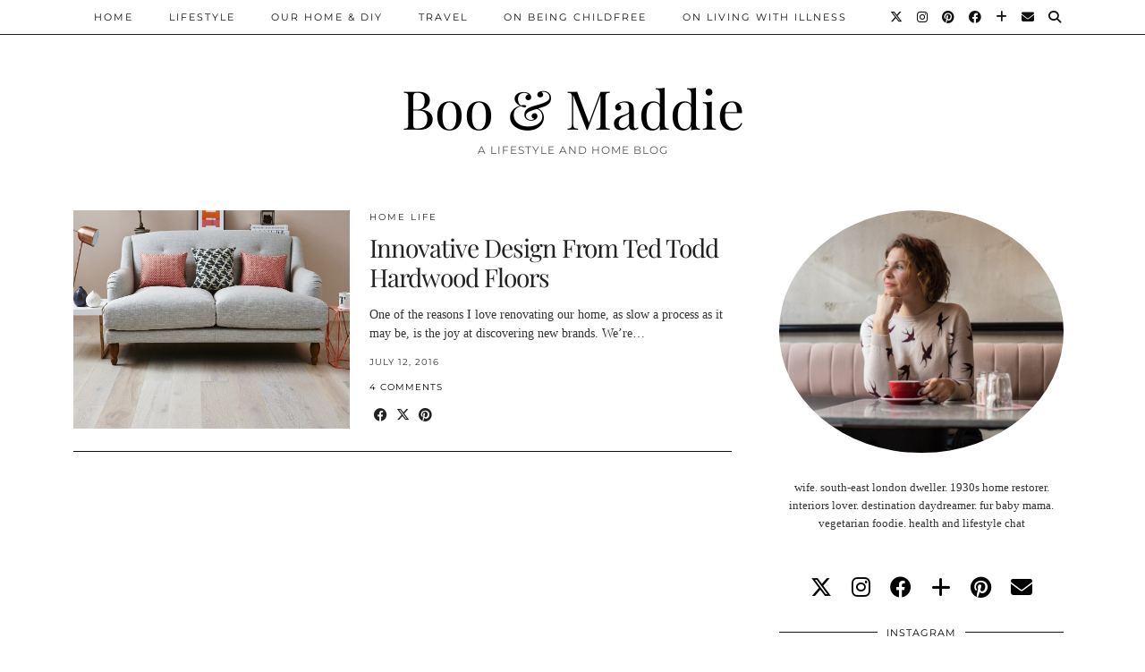

--- FILE ---
content_type: text/html; charset=UTF-8
request_url: https://www.booandmaddie.com/tag/hardwood/
body_size: 13364
content:
<!DOCTYPE html>
<html lang="en-US">
<head>
	<meta charset="UTF-8">
	<meta name="viewport" content="width=device-width, initial-scale=1, maximum-scale=5">	
      <script type="text/javascript">
        (function(window, document){
          window._blogfoster=window._blogfoster || {};
          window._blogfoster.insights=window._blogfoster.insights || {};
          window._blogfoster.insights.websiteId=10274;
          var t="https://insights.blogfoster.com/v1/" + window._blogfoster.insights.websiteId + ".js";
          var e=document, s=e.createElement("script"), a=e.getElementsByTagName("script")[0];
          s.type="text/javascript"; s.defer=true; s.async=true; s.src=t; a.parentNode.insertBefore(s,a);
        })(window, document);
      </script>
    <meta name='robots' content='index, follow, max-image-preview:large, max-snippet:-1, max-video-preview:-1' />

	<!-- This site is optimized with the Yoast SEO plugin v26.5 - https://yoast.com/wordpress/plugins/seo/ -->
	<title>hardwood Archives - Boo &amp; Maddie</title>
	<link rel="canonical" href="https://www.booandmaddie.com/tag/hardwood/" />
	<meta property="og:locale" content="en_US" />
	<meta property="og:type" content="article" />
	<meta property="og:title" content="hardwood Archives - Boo &amp; Maddie" />
	<meta property="og:url" content="https://www.booandmaddie.com/tag/hardwood/" />
	<meta property="og:site_name" content="Boo &amp; Maddie" />
	<meta name="twitter:card" content="summary_large_image" />
	<script type="application/ld+json" class="yoast-schema-graph">{"@context":"https://schema.org","@graph":[{"@type":"CollectionPage","@id":"https://www.booandmaddie.com/tag/hardwood/","url":"https://www.booandmaddie.com/tag/hardwood/","name":"hardwood Archives - Boo &amp; Maddie","isPartOf":{"@id":"https://www.booandmaddie.com/#website"},"primaryImageOfPage":{"@id":"https://www.booandmaddie.com/tag/hardwood/#primaryimage"},"image":{"@id":"https://www.booandmaddie.com/tag/hardwood/#primaryimage"},"thumbnailUrl":"https://www.booandmaddie.com/wp-content/uploads/2016/07/tedtodd.jpg","breadcrumb":{"@id":"https://www.booandmaddie.com/tag/hardwood/#breadcrumb"},"inLanguage":"en-US"},{"@type":"ImageObject","inLanguage":"en-US","@id":"https://www.booandmaddie.com/tag/hardwood/#primaryimage","url":"https://www.booandmaddie.com/wp-content/uploads/2016/07/tedtodd.jpg","contentUrl":"https://www.booandmaddie.com/wp-content/uploads/2016/07/tedtodd.jpg","width":1024,"height":1024},{"@type":"BreadcrumbList","@id":"https://www.booandmaddie.com/tag/hardwood/#breadcrumb","itemListElement":[{"@type":"ListItem","position":1,"name":"Home","item":"https://www.booandmaddie.com/"},{"@type":"ListItem","position":2,"name":"hardwood"}]},{"@type":"WebSite","@id":"https://www.booandmaddie.com/#website","url":"https://www.booandmaddie.com/","name":"Boo &amp; Maddie","description":"A Lifestyle And Home Blog","potentialAction":[{"@type":"SearchAction","target":{"@type":"EntryPoint","urlTemplate":"https://www.booandmaddie.com/?s={search_term_string}"},"query-input":{"@type":"PropertyValueSpecification","valueRequired":true,"valueName":"search_term_string"}}],"inLanguage":"en-US"}]}</script>
	<!-- / Yoast SEO plugin. -->


<link rel='dns-prefetch' href='//cdnjs.cloudflare.com' />
<link rel='dns-prefetch' href='//stats.wp.com' />
<link rel='dns-prefetch' href='//pipdigz.co.uk' />
<link rel='dns-prefetch' href='//fonts.bunny.net' />
<link rel='dns-prefetch' href='//cdn.openshareweb.com' />
<link rel='dns-prefetch' href='//cdn.shareaholic.net' />
<link rel='dns-prefetch' href='//www.shareaholic.net' />
<link rel='dns-prefetch' href='//analytics.shareaholic.com' />
<link rel='dns-prefetch' href='//recs.shareaholic.com' />
<link rel='dns-prefetch' href='//partner.shareaholic.com' />
<link rel="alternate" type="application/rss+xml" title="Boo &amp; Maddie &raquo; Feed" href="https://www.booandmaddie.com/feed/" />
<link rel="alternate" type="application/rss+xml" title="Boo &amp; Maddie &raquo; Comments Feed" href="https://www.booandmaddie.com/comments/feed/" />
<link rel="alternate" type="application/rss+xml" title="Boo &amp; Maddie &raquo; hardwood Tag Feed" href="https://www.booandmaddie.com/tag/hardwood/feed/" />
<!-- Shareaholic - https://www.shareaholic.com -->
<link rel='preload' href='//cdn.shareaholic.net/assets/pub/shareaholic.js' as='script'/>
<script data-no-minify='1' data-cfasync='false'>
_SHR_SETTINGS = {"endpoints":{"local_recs_url":"https:\/\/www.booandmaddie.com\/wp-admin\/admin-ajax.php?action=shareaholic_permalink_related","ajax_url":"https:\/\/www.booandmaddie.com\/wp-admin\/admin-ajax.php","share_counts_url":"https:\/\/www.booandmaddie.com\/wp-admin\/admin-ajax.php?action=shareaholic_share_counts_api"},"site_id":"dbea0e1fddd4d16a291bf4ec39d68196"};
</script>
<script data-no-minify='1' data-cfasync='false' src='//cdn.shareaholic.net/assets/pub/shareaholic.js' data-shr-siteid='dbea0e1fddd4d16a291bf4ec39d68196' async ></script>

<!-- Shareaholic Content Tags -->
<meta name='shareaholic:site_name' content='Boo &amp; Maddie' />
<meta name='shareaholic:language' content='en-US' />
<meta name='shareaholic:article_visibility' content='private' />
<meta name='shareaholic:site_id' content='dbea0e1fddd4d16a291bf4ec39d68196' />
<meta name='shareaholic:wp_version' content='9.7.13' />

<!-- Shareaholic Content Tags End -->
		<!-- This site uses the Google Analytics by ExactMetrics plugin v8.10.2 - Using Analytics tracking - https://www.exactmetrics.com/ -->
		<!-- Note: ExactMetrics is not currently configured on this site. The site owner needs to authenticate with Google Analytics in the ExactMetrics settings panel. -->
					<!-- No tracking code set -->
				<!-- / Google Analytics by ExactMetrics -->
		<style id='wp-img-auto-sizes-contain-inline-css'>
img:is([sizes=auto i],[sizes^="auto," i]){contain-intrinsic-size:3000px 1500px}
/*# sourceURL=wp-img-auto-sizes-contain-inline-css */
</style>
<link rel='stylesheet' id='sbi_styles-css' href='https://www.booandmaddie.com/wp-content/plugins/instagram-feed/css/sbi-styles.min.css?ver=6.10.0' media='all' />
<style id='wp-block-library-inline-css'>
:root{--wp-block-synced-color:#7a00df;--wp-block-synced-color--rgb:122,0,223;--wp-bound-block-color:var(--wp-block-synced-color);--wp-editor-canvas-background:#ddd;--wp-admin-theme-color:#007cba;--wp-admin-theme-color--rgb:0,124,186;--wp-admin-theme-color-darker-10:#006ba1;--wp-admin-theme-color-darker-10--rgb:0,107,160.5;--wp-admin-theme-color-darker-20:#005a87;--wp-admin-theme-color-darker-20--rgb:0,90,135;--wp-admin-border-width-focus:2px}@media (min-resolution:192dpi){:root{--wp-admin-border-width-focus:1.5px}}.wp-element-button{cursor:pointer}:root .has-very-light-gray-background-color{background-color:#eee}:root .has-very-dark-gray-background-color{background-color:#313131}:root .has-very-light-gray-color{color:#eee}:root .has-very-dark-gray-color{color:#313131}:root .has-vivid-green-cyan-to-vivid-cyan-blue-gradient-background{background:linear-gradient(135deg,#00d084,#0693e3)}:root .has-purple-crush-gradient-background{background:linear-gradient(135deg,#34e2e4,#4721fb 50%,#ab1dfe)}:root .has-hazy-dawn-gradient-background{background:linear-gradient(135deg,#faaca8,#dad0ec)}:root .has-subdued-olive-gradient-background{background:linear-gradient(135deg,#fafae1,#67a671)}:root .has-atomic-cream-gradient-background{background:linear-gradient(135deg,#fdd79a,#004a59)}:root .has-nightshade-gradient-background{background:linear-gradient(135deg,#330968,#31cdcf)}:root .has-midnight-gradient-background{background:linear-gradient(135deg,#020381,#2874fc)}:root{--wp--preset--font-size--normal:16px;--wp--preset--font-size--huge:42px}.has-regular-font-size{font-size:1em}.has-larger-font-size{font-size:2.625em}.has-normal-font-size{font-size:var(--wp--preset--font-size--normal)}.has-huge-font-size{font-size:var(--wp--preset--font-size--huge)}.has-text-align-center{text-align:center}.has-text-align-left{text-align:left}.has-text-align-right{text-align:right}.has-fit-text{white-space:nowrap!important}#end-resizable-editor-section{display:none}.aligncenter{clear:both}.items-justified-left{justify-content:flex-start}.items-justified-center{justify-content:center}.items-justified-right{justify-content:flex-end}.items-justified-space-between{justify-content:space-between}.screen-reader-text{border:0;clip-path:inset(50%);height:1px;margin:-1px;overflow:hidden;padding:0;position:absolute;width:1px;word-wrap:normal!important}.screen-reader-text:focus{background-color:#ddd;clip-path:none;color:#444;display:block;font-size:1em;height:auto;left:5px;line-height:normal;padding:15px 23px 14px;text-decoration:none;top:5px;width:auto;z-index:100000}html :where(.has-border-color){border-style:solid}html :where([style*=border-top-color]){border-top-style:solid}html :where([style*=border-right-color]){border-right-style:solid}html :where([style*=border-bottom-color]){border-bottom-style:solid}html :where([style*=border-left-color]){border-left-style:solid}html :where([style*=border-width]){border-style:solid}html :where([style*=border-top-width]){border-top-style:solid}html :where([style*=border-right-width]){border-right-style:solid}html :where([style*=border-bottom-width]){border-bottom-style:solid}html :where([style*=border-left-width]){border-left-style:solid}html :where(img[class*=wp-image-]){height:auto;max-width:100%}:where(figure){margin:0 0 1em}html :where(.is-position-sticky){--wp-admin--admin-bar--position-offset:var(--wp-admin--admin-bar--height,0px)}@media screen and (max-width:600px){html :where(.is-position-sticky){--wp-admin--admin-bar--position-offset:0px}}

/*# sourceURL=wp-block-library-inline-css */
</style><style id='global-styles-inline-css'>
:root{--wp--preset--aspect-ratio--square: 1;--wp--preset--aspect-ratio--4-3: 4/3;--wp--preset--aspect-ratio--3-4: 3/4;--wp--preset--aspect-ratio--3-2: 3/2;--wp--preset--aspect-ratio--2-3: 2/3;--wp--preset--aspect-ratio--16-9: 16/9;--wp--preset--aspect-ratio--9-16: 9/16;--wp--preset--color--black: #000000;--wp--preset--color--cyan-bluish-gray: #abb8c3;--wp--preset--color--white: #ffffff;--wp--preset--color--pale-pink: #f78da7;--wp--preset--color--vivid-red: #cf2e2e;--wp--preset--color--luminous-vivid-orange: #ff6900;--wp--preset--color--luminous-vivid-amber: #fcb900;--wp--preset--color--light-green-cyan: #7bdcb5;--wp--preset--color--vivid-green-cyan: #00d084;--wp--preset--color--pale-cyan-blue: #8ed1fc;--wp--preset--color--vivid-cyan-blue: #0693e3;--wp--preset--color--vivid-purple: #9b51e0;--wp--preset--gradient--vivid-cyan-blue-to-vivid-purple: linear-gradient(135deg,rgb(6,147,227) 0%,rgb(155,81,224) 100%);--wp--preset--gradient--light-green-cyan-to-vivid-green-cyan: linear-gradient(135deg,rgb(122,220,180) 0%,rgb(0,208,130) 100%);--wp--preset--gradient--luminous-vivid-amber-to-luminous-vivid-orange: linear-gradient(135deg,rgb(252,185,0) 0%,rgb(255,105,0) 100%);--wp--preset--gradient--luminous-vivid-orange-to-vivid-red: linear-gradient(135deg,rgb(255,105,0) 0%,rgb(207,46,46) 100%);--wp--preset--gradient--very-light-gray-to-cyan-bluish-gray: linear-gradient(135deg,rgb(238,238,238) 0%,rgb(169,184,195) 100%);--wp--preset--gradient--cool-to-warm-spectrum: linear-gradient(135deg,rgb(74,234,220) 0%,rgb(151,120,209) 20%,rgb(207,42,186) 40%,rgb(238,44,130) 60%,rgb(251,105,98) 80%,rgb(254,248,76) 100%);--wp--preset--gradient--blush-light-purple: linear-gradient(135deg,rgb(255,206,236) 0%,rgb(152,150,240) 100%);--wp--preset--gradient--blush-bordeaux: linear-gradient(135deg,rgb(254,205,165) 0%,rgb(254,45,45) 50%,rgb(107,0,62) 100%);--wp--preset--gradient--luminous-dusk: linear-gradient(135deg,rgb(255,203,112) 0%,rgb(199,81,192) 50%,rgb(65,88,208) 100%);--wp--preset--gradient--pale-ocean: linear-gradient(135deg,rgb(255,245,203) 0%,rgb(182,227,212) 50%,rgb(51,167,181) 100%);--wp--preset--gradient--electric-grass: linear-gradient(135deg,rgb(202,248,128) 0%,rgb(113,206,126) 100%);--wp--preset--gradient--midnight: linear-gradient(135deg,rgb(2,3,129) 0%,rgb(40,116,252) 100%);--wp--preset--font-size--small: 13px;--wp--preset--font-size--medium: 20px;--wp--preset--font-size--large: 36px;--wp--preset--font-size--x-large: 42px;--wp--preset--spacing--20: 0.44rem;--wp--preset--spacing--30: 0.67rem;--wp--preset--spacing--40: 1rem;--wp--preset--spacing--50: 1.5rem;--wp--preset--spacing--60: 2.25rem;--wp--preset--spacing--70: 3.38rem;--wp--preset--spacing--80: 5.06rem;--wp--preset--shadow--natural: 6px 6px 9px rgba(0, 0, 0, 0.2);--wp--preset--shadow--deep: 12px 12px 50px rgba(0, 0, 0, 0.4);--wp--preset--shadow--sharp: 6px 6px 0px rgba(0, 0, 0, 0.2);--wp--preset--shadow--outlined: 6px 6px 0px -3px rgb(255, 255, 255), 6px 6px rgb(0, 0, 0);--wp--preset--shadow--crisp: 6px 6px 0px rgb(0, 0, 0);}:where(.is-layout-flex){gap: 0.5em;}:where(.is-layout-grid){gap: 0.5em;}body .is-layout-flex{display: flex;}.is-layout-flex{flex-wrap: wrap;align-items: center;}.is-layout-flex > :is(*, div){margin: 0;}body .is-layout-grid{display: grid;}.is-layout-grid > :is(*, div){margin: 0;}:where(.wp-block-columns.is-layout-flex){gap: 2em;}:where(.wp-block-columns.is-layout-grid){gap: 2em;}:where(.wp-block-post-template.is-layout-flex){gap: 1.25em;}:where(.wp-block-post-template.is-layout-grid){gap: 1.25em;}.has-black-color{color: var(--wp--preset--color--black) !important;}.has-cyan-bluish-gray-color{color: var(--wp--preset--color--cyan-bluish-gray) !important;}.has-white-color{color: var(--wp--preset--color--white) !important;}.has-pale-pink-color{color: var(--wp--preset--color--pale-pink) !important;}.has-vivid-red-color{color: var(--wp--preset--color--vivid-red) !important;}.has-luminous-vivid-orange-color{color: var(--wp--preset--color--luminous-vivid-orange) !important;}.has-luminous-vivid-amber-color{color: var(--wp--preset--color--luminous-vivid-amber) !important;}.has-light-green-cyan-color{color: var(--wp--preset--color--light-green-cyan) !important;}.has-vivid-green-cyan-color{color: var(--wp--preset--color--vivid-green-cyan) !important;}.has-pale-cyan-blue-color{color: var(--wp--preset--color--pale-cyan-blue) !important;}.has-vivid-cyan-blue-color{color: var(--wp--preset--color--vivid-cyan-blue) !important;}.has-vivid-purple-color{color: var(--wp--preset--color--vivid-purple) !important;}.has-black-background-color{background-color: var(--wp--preset--color--black) !important;}.has-cyan-bluish-gray-background-color{background-color: var(--wp--preset--color--cyan-bluish-gray) !important;}.has-white-background-color{background-color: var(--wp--preset--color--white) !important;}.has-pale-pink-background-color{background-color: var(--wp--preset--color--pale-pink) !important;}.has-vivid-red-background-color{background-color: var(--wp--preset--color--vivid-red) !important;}.has-luminous-vivid-orange-background-color{background-color: var(--wp--preset--color--luminous-vivid-orange) !important;}.has-luminous-vivid-amber-background-color{background-color: var(--wp--preset--color--luminous-vivid-amber) !important;}.has-light-green-cyan-background-color{background-color: var(--wp--preset--color--light-green-cyan) !important;}.has-vivid-green-cyan-background-color{background-color: var(--wp--preset--color--vivid-green-cyan) !important;}.has-pale-cyan-blue-background-color{background-color: var(--wp--preset--color--pale-cyan-blue) !important;}.has-vivid-cyan-blue-background-color{background-color: var(--wp--preset--color--vivid-cyan-blue) !important;}.has-vivid-purple-background-color{background-color: var(--wp--preset--color--vivid-purple) !important;}.has-black-border-color{border-color: var(--wp--preset--color--black) !important;}.has-cyan-bluish-gray-border-color{border-color: var(--wp--preset--color--cyan-bluish-gray) !important;}.has-white-border-color{border-color: var(--wp--preset--color--white) !important;}.has-pale-pink-border-color{border-color: var(--wp--preset--color--pale-pink) !important;}.has-vivid-red-border-color{border-color: var(--wp--preset--color--vivid-red) !important;}.has-luminous-vivid-orange-border-color{border-color: var(--wp--preset--color--luminous-vivid-orange) !important;}.has-luminous-vivid-amber-border-color{border-color: var(--wp--preset--color--luminous-vivid-amber) !important;}.has-light-green-cyan-border-color{border-color: var(--wp--preset--color--light-green-cyan) !important;}.has-vivid-green-cyan-border-color{border-color: var(--wp--preset--color--vivid-green-cyan) !important;}.has-pale-cyan-blue-border-color{border-color: var(--wp--preset--color--pale-cyan-blue) !important;}.has-vivid-cyan-blue-border-color{border-color: var(--wp--preset--color--vivid-cyan-blue) !important;}.has-vivid-purple-border-color{border-color: var(--wp--preset--color--vivid-purple) !important;}.has-vivid-cyan-blue-to-vivid-purple-gradient-background{background: var(--wp--preset--gradient--vivid-cyan-blue-to-vivid-purple) !important;}.has-light-green-cyan-to-vivid-green-cyan-gradient-background{background: var(--wp--preset--gradient--light-green-cyan-to-vivid-green-cyan) !important;}.has-luminous-vivid-amber-to-luminous-vivid-orange-gradient-background{background: var(--wp--preset--gradient--luminous-vivid-amber-to-luminous-vivid-orange) !important;}.has-luminous-vivid-orange-to-vivid-red-gradient-background{background: var(--wp--preset--gradient--luminous-vivid-orange-to-vivid-red) !important;}.has-very-light-gray-to-cyan-bluish-gray-gradient-background{background: var(--wp--preset--gradient--very-light-gray-to-cyan-bluish-gray) !important;}.has-cool-to-warm-spectrum-gradient-background{background: var(--wp--preset--gradient--cool-to-warm-spectrum) !important;}.has-blush-light-purple-gradient-background{background: var(--wp--preset--gradient--blush-light-purple) !important;}.has-blush-bordeaux-gradient-background{background: var(--wp--preset--gradient--blush-bordeaux) !important;}.has-luminous-dusk-gradient-background{background: var(--wp--preset--gradient--luminous-dusk) !important;}.has-pale-ocean-gradient-background{background: var(--wp--preset--gradient--pale-ocean) !important;}.has-electric-grass-gradient-background{background: var(--wp--preset--gradient--electric-grass) !important;}.has-midnight-gradient-background{background: var(--wp--preset--gradient--midnight) !important;}.has-small-font-size{font-size: var(--wp--preset--font-size--small) !important;}.has-medium-font-size{font-size: var(--wp--preset--font-size--medium) !important;}.has-large-font-size{font-size: var(--wp--preset--font-size--large) !important;}.has-x-large-font-size{font-size: var(--wp--preset--font-size--x-large) !important;}
/*# sourceURL=global-styles-inline-css */
</style>

<style id='classic-theme-styles-inline-css'>
/*! This file is auto-generated */
.wp-block-button__link{color:#fff;background-color:#32373c;border-radius:9999px;box-shadow:none;text-decoration:none;padding:calc(.667em + 2px) calc(1.333em + 2px);font-size:1.125em}.wp-block-file__button{background:#32373c;color:#fff;text-decoration:none}
/*# sourceURL=/wp-includes/css/classic-themes.min.css */
</style>
<link rel='stylesheet' id='contact-form-7-css' href='https://www.booandmaddie.com/wp-content/plugins/contact-form-7/includes/css/styles.css?ver=6.1.4' media='all' />
<link rel='stylesheet' id='p3-core-responsive-css' href='https://pipdigz.co.uk/p3/css/core_resp.css' media='all' />
<link rel='stylesheet' id='pipdig-style-css' href='https://www.booandmaddie.com/wp-content/themes/pipdig-hollyandweave/style.css?ver=1745090560' media='all' />
<link rel='stylesheet' id='pipdig-responsive-css' href='https://www.booandmaddie.com/wp-content/themes/pipdig-hollyandweave/css/responsive.css?ver=1745090560' media='all' />
<link rel='stylesheet' id='pipdig-fonts-css' href='https://fonts.bunny.net/css?family=Montserrat|Playfair+Display:400,400i,700,700i|Arial,Helvetica,sans-serif:400,400i,700,700i' media='all' />
<link rel='stylesheet' id='tipsy-social-icons-css' href='https://www.booandmaddie.com/wp-content/plugins/tipsy-social-icons/css/widget.css?ver=6.9' media='all' />
<script src="https://www.booandmaddie.com/wp-includes/js/jquery/jquery.min.js?ver=3.7.1" id="jquery-core-js"></script>
<script src="https://www.booandmaddie.com/wp-includes/js/jquery/jquery-migrate.min.js?ver=3.4.1" id="jquery-migrate-js"></script>
<script src="https://www.booandmaddie.com/wp-content/plugins/tipsy-social-icons/js/widget.min.js?ver=6.9" id="tipsy-social-icons-js"></script>
<link rel="https://api.w.org/" href="https://www.booandmaddie.com/wp-json/" /><link rel="alternate" title="JSON" type="application/json" href="https://www.booandmaddie.com/wp-json/wp/v2/tags/1198" /><link rel="EditURI" type="application/rsd+xml" title="RSD" href="https://www.booandmaddie.com/xmlrpc.php?rsd" />
<meta name="generator" content="WordPress 6.9" />
		<script type="text/javascript" async defer data-pin-color="red"  data-pin-hover="true"
			src="https://www.booandmaddie.com/wp-content/plugins/pinterest-pin-it-button-on-image-hover-and-post/js/pinit.js"></script>
			<style>img#wpstats{display:none}</style>
				<script type="text/javascript">
			var ajaxurl = 'https://www.booandmaddie.com/wp-admin/admin-ajax.php';
		</script>
    			<!--noptimize-->
		<style>
		.p3_instagram_post{width:12.5%}
				@media only screen and (max-width: 719px) {
			.p3_instagram_post {
				width: 25%;
			}
		}
				</style>
		<!--/noptimize-->
		<!--noptimize--> <!-- Cust --> <style>.entry-title a:hover{color:#000000}a {color:#dd8b8b}a:hover{color:#dd8b8b}.socialz a, .site-sidebar .socialz a {color:#000000}.socialz a:hover, #p3_social_sidebar a:hover, .site-sidebar .socialz a:hover {color:#317573}.site-footer,.p3_instagram_footer_title_bar{background:#999999}body {font-family: "Arial,Helvetica,sans-serif"}</style> <!-- /Cust --> <!--/noptimize-->	</head>

<body data-rsssl=1 class="archive tag tag-hardwood tag-1198 wp-theme-pipdig-hollyandweave pipdig_sidebar_active">

		
	<header class="site-header nopin">
		<div class="clearfix container">
			<div class="site-branding">
						<div class="site-title">
					<a href="https://www.booandmaddie.com/" title="Boo &amp; Maddie" rel="home">
						Boo &amp; Maddie					</a>
				</div>
							<div class="site-description">A Lifestyle And Home Blog</div>			</div>
		</div>
	</header><!-- .site-header -->

	<div class="site-top">
						<div class="clearfix container">
			<nav id="main_menu_above_header" class="site-menu">
				<div class="clearfix menu-bar"><ul id="menu-menu-1" class="menu"><li id="menu-item-9" class="menu-item menu-item-type-custom menu-item-object-custom menu-item-9"><a href="https://booandmaddie.com/">Home</a></li>
<li id="menu-item-1851" class="menu-item menu-item-type-taxonomy menu-item-object-category menu-item-1851"><a href="https://www.booandmaddie.com/category/lifestyle/">Lifestyle</a></li>
<li id="menu-item-17" class="menu-item menu-item-type-taxonomy menu-item-object-category menu-item-has-children menu-item-17"><a href="https://www.booandmaddie.com/category/home-life/">Our Home &#038; DIY</a>
<ul class="sub-menu">
	<li id="menu-item-16" class="menu-item menu-item-type-taxonomy menu-item-object-category menu-item-16"><a href="https://www.booandmaddie.com/category/home-life/home-renovation/">Our Home Renovation</a></li>
	<li id="menu-item-19" class="menu-item menu-item-type-taxonomy menu-item-object-category menu-item-19"><a href="https://www.booandmaddie.com/category/home-life/our-garden/">Our Garden</a></li>
	<li id="menu-item-20" class="menu-item menu-item-type-taxonomy menu-item-object-category menu-item-20"><a href="https://www.booandmaddie.com/category/home-life/interiors/">Interiors</a></li>
</ul>
</li>
<li id="menu-item-36" class="menu-item menu-item-type-taxonomy menu-item-object-category menu-item-36"><a href="https://www.booandmaddie.com/category/travel/">Travel</a></li>
<li id="menu-item-11084" class="menu-item menu-item-type-taxonomy menu-item-object-category menu-item-has-children menu-item-11084"><a href="https://www.booandmaddie.com/category/on-being-childfree/">On Being Childfree</a>
<ul class="sub-menu">
	<li id="menu-item-12888" class="menu-item menu-item-type-taxonomy menu-item-object-category menu-item-12888"><a href="https://www.booandmaddie.com/category/on-being-childfree/the-resource-list/">The Resource List</a></li>
</ul>
</li>
<li id="menu-item-15353" class="menu-item menu-item-type-taxonomy menu-item-object-category menu-item-15353"><a href="https://www.booandmaddie.com/category/on-living-with-illness/">On Living With Illness</a></li>
<li class="socialz top-socialz"><a href="https://twitter.com/linsdrabwell" target="_blank" rel="nofollow noopener" aria-label="Twitter" title="Twitter"><i class="pipdigicons pipdigicons_fab pipdigicons-x-twitter"></i></a><a href="https://instagram.com/linsdrabwell" target="_blank" rel="nofollow noopener" aria-label="Instagram" title="Instagram"><i class="pipdigicons pipdigicons_fab pipdigicons-instagram"></i></a><a href="https://pinterest.com/linsdrabwell" target="_blank" rel="nofollow noopener" aria-label="Pinterest" title="Pinterest"><i class="pipdigicons pipdigicons_fab pipdigicons-pinterest"></i></a><a href="https://facebook.com/booandmaddie" target="_blank" rel="nofollow noopener" aria-label="Facebook" title="Facebook"><i class="pipdigicons pipdigicons_fab pipdigicons-facebook"></i></a><a href="https://www.bloglovin.com/blogs/boo-maddie-12231737" target="_blank" rel="nofollow noopener" aria-label="Bloglovin" title="Bloglovin"><i class="pipdigicons pipdigicons-plus"></i></a><a href="mailto:booandmaddie22@gmail.com" target="_blank" rel="nofollow noopener" aria-label="Email" title="Email"><i class="pipdigicons pipdigicons-envelope"></i></a><a id="p3_search_btn" class="toggle-search" aria-label="Search" title="Search"><i class="pipdigicons pipdigicons-search"></i></a></li><li class="pipdig_navbar_search"><form role="search" method="get" class="search-form" action="https://www.booandmaddie.com/">
	<div class="form-group">
		<input type="search" class="form-control" placeholder="Type some keywords..." value="" name="s" autocomplete="off" minlength="2" required>
	</div>
</form></li></ul></div>			</nav><!-- .site-menu -->
		</div>
					</div><!-- .site-top -->
	
		
	
	<div class="site-main">
	
		
				
				
				
		<div class="clearfix container">
		
					
						
			
	<div class="row">
	
			
		<div id="content" class="col-sm-8 content-area">
		
				
		
				
							
									
<article id="post-4480" class="clearfix floated_summary_post post-4480 post type-post status-publish format-standard has-post-thumbnail hentry category-interiors tag-flooring tag-floors tag-hardwood tag-interiors tag-renovating tag-renovation tag-restoration tag-ted-todd tag-urbanist">
	<div class=""> <!-- was .entry-summary -->
	
		<div class="floated_summary_left">
			<a href="https://www.booandmaddie.com/innovative-design-from-ted-todd-hardwood-floors/" title="Innovative Design From Ted Todd Hardwood Floors" >
															<div class="p3_cover_me nopin" style="background-image:url(https://www.booandmaddie.com/wp-content/uploads/2016/07/tedtodd.jpg);">
									<img class="p3_invisible" src="[data-uri]" alt="Innovative Design From Ted Todd Hardwood Floors" data-pin-nopin="true" data-data-pin-media="https://www.booandmaddie.com/wp-content/uploads/2016/07/tedtodd.jpg" data-pin-description="Innovative Design From Ted Todd Hardwood Floors" data-p3-pin-link="https://www.booandmaddie.com/innovative-design-from-ted-todd-hardwood-floors/" />
				</div>
						</a>
		</div>
		
		<div class="floated_summary_right">
			
			<div class="entry-meta pipdig_meta">
				<a href="https://www.booandmaddie.com/category/home-life/">Home Life</a>			</div>
			
			<h2 class="entry-title p_post_titles_font"><a href="https://www.booandmaddie.com/innovative-design-from-ted-todd-hardwood-floors/" rel="bookmark">Innovative Design From Ted Todd Hardwood Floors</a></h2>
			
			<div style='display:none;' class='shareaholic-canvas' data-app='share_buttons' data-title='Innovative Design From Ted Todd Hardwood Floors' data-link='https://www.booandmaddie.com/innovative-design-from-ted-todd-hardwood-floors/' data-app-id-name='category_above_content'></div><p>One of the reasons I love renovating our home, as slow a process as it may be, is the joy at discovering new brands. We&#8217;re&hellip;</p>
<div style='display:none;' class='shareaholic-canvas' data-app='share_buttons' data-title='Innovative Design From Ted Todd Hardwood Floors' data-link='https://www.booandmaddie.com/innovative-design-from-ted-todd-hardwood-floors/' data-app-id-name='category_below_content'></div><div style='display:none;' class='shareaholic-canvas' data-app='recommendations' data-title='Innovative Design From Ted Todd Hardwood Floors' data-link='https://www.booandmaddie.com/innovative-design-from-ted-todd-hardwood-floors/' data-app-id-name='category_below_content'></div>			
						
																		<div class="floated_summary_post_date pipdig_meta">July 12, 2016</div>
													<div class="listing-comments pipdig_meta"><a href="https://www.booandmaddie.com/innovative-design-from-ted-todd-hardwood-floors/#comments" data-disqus-url="https://www.booandmaddie.com/innovative-design-from-ted-todd-hardwood-floors/">4 Comments</a></div>
								<div>
					<a class="more-link" href="https://www.booandmaddie.com/innovative-design-from-ted-todd-hardwood-floors/">View Post</a>
				</div>
				<div class="addthis_toolbox"><span class="p3_share_title">  </span><a href="https://www.facebook.com/sharer.php?u=https://www.booandmaddie.com/innovative-design-from-ted-todd-hardwood-floors/" target="_blank" rel="nofollow noopener" aria-label="Share on Facebook" title="Share on Facebook"><i class="pipdigicons pipdigicons_fab pipdigicons-facebook" aria-hidden="true"></i></a><a href="https://twitter.com/share?url=https://www.booandmaddie.com/innovative-design-from-ted-todd-hardwood-floors/&#038;text=Innovative+Design+From+Ted+Todd+Hardwood+Floors&#038;via=linsdrabwell" target="_blank" rel="nofollow noopener" aria-label="Share on Twitter/X" title="Share on Twitter/X"><i class="pipdigicons pipdigicons_fab pipdigicons-x-twitter" aria-hidden="true"></i></a><a href="https://pinterest.com/pin/create/link/?url=https://www.booandmaddie.com/innovative-design-from-ted-todd-hardwood-floors/&#038;media=https://www.booandmaddie.com/wp-content/uploads/2016/07/tedtodd.jpg&#038;description=Innovative+Design+From+Ted+Todd+Hardwood+Floors" target="_blank" rel="nofollow noopener" aria-label="Share on Pinterest" title="Share on Pinterest"><i class="pipdigicons pipdigicons_fab pipdigicons-pinterest" aria-hidden="true"></i></a></div>									
		</div>
		
		<div class="clearfix"></div>
		
	</div><!-- .entry-summary -->
	
			<!--noptimize-->
		<script type="application/ld+json">
		{
			"@context": "https://schema.org", 
			"@type": "BlogPosting",
			"headline": "Innovative Design From Ted Todd Hardwood Floors",
			"image": {
				"@type": "imageObject",
				"url": "https://www.booandmaddie.com/wp-content/uploads/2016/07/tedtodd-300x300.jpg",
				"height": "300",
				"width": "300"
			},
			"publisher": {
				"@type": "Organization",
				"name": "Boo &amp; Maddie",
				"logo": {
					"@type": "imageObject",
					"url": "https://pipdigz.co.uk/p3/img/placeholder-publisher.png"
				}
			},
			"mainEntityOfPage": "https://www.booandmaddie.com/innovative-design-from-ted-todd-hardwood-floors/",
			"url": "https://www.booandmaddie.com/innovative-design-from-ted-todd-hardwood-floors/",
			"datePublished": "2016-07-12",
			"dateModified": "2019-11-17",
			"description": "One of the reasons I love renovating our home, as slow a process as it may be, is the joy at discovering new brands. We&#8217;re&hellip;",
			"articleBody": "One of the reasons I love renovating our home, as slow a process as it may be, is the joy at discovering new brands. We&#8217;re&hellip;",
			"author": {
				"@type": "Person",
				"name": "Lins"
			}
		}
		</script>
		<!--/noptimize-->
		
</article><!-- #post-4480 -->

							
			
			
			<div class="clearfix"></div>
			<div class="next-prev-hider"></div>
			
		
		</div><!-- .content-area -->

		
	<div class="col-sm-4 site-sidebar nopin" role="complementary">
		<aside id="pipdig_widget_profile-2" class="widget pipdig_widget_profile"><img src="https://www.booandmaddie.com/wp-content/uploads/2020/02/blogheader-800x682.jpg" alt="" style="-webkit-border-radius:50%;-moz-border-radius:50%;border-radius:50%;" loading="lazy" data-pin-nopin="true" class="nopin" /><p>wife. south-east london dweller. 1930s home restorer. interiors lover. destination daydreamer. fur baby mama. vegetarian foodie. health and lifestyle chat</p>
</aside><aside id="pipdig_widget_social_icons-2" class="widget pipdig_widget_social_icons"><div class="socialz"><a href="https://twitter.com/linsdrabwell" target="_blank" rel="nofollow noopener" aria-label="twitter" title="twitter"><i class="pipdigicons pipdigicons_fab pipdigicons-x-twitter" aria-hidden="true"></i></a><a href="https://instagram.com/linsdrabwell" target="_blank" rel="nofollow noopener" aria-label="instagram" title="instagram"><i class="pipdigicons pipdigicons_fab pipdigicons-instagram" aria-hidden="true"></i></a><a href="https://facebook.com/booandmaddie" target="_blank" rel="nofollow noopener" aria-label="facebook" title="facebook"><i class="pipdigicons pipdigicons_fab pipdigicons-facebook" aria-hidden="true"></i></a><a href="https://www.bloglovin.com/blogs/boo-maddie-12231737" target="_blank" rel="nofollow noopener" aria-label="bloglovin" title="bloglovin"><i class="pipdigicons pipdigicons-plus" aria-hidden="true"></i></a><a href="https://pinterest.com/linsdrabwell" target="_blank" rel="nofollow noopener" aria-label="pinterest" title="pinterest"><i class="pipdigicons pipdigicons_fab pipdigicons-pinterest" aria-hidden="true"></i></a><a href="mailto:booandmaddie22@gmail.com" aria-label="Email" title="Email"><i class="pipdigicons pipdigicons-envelope" aria-hidden="true"></i></a></div></aside><aside id="pipdig_widget_instagram-3" class="widget pipdig_widget_instagram"><h3 class="widget-title"><span>Instagram</span></h3>			<div id="p3_instagram_widget_651212400" class="p3_instagram_widget">
			<!--noptimize-->
			<style>
				#p3_instagram_widget_651212400 .p3_instagram_post {
					width: 50%;
					border: 2px solid #fff				}
			</style>
			<!--/noptimize-->
							<a href="https://www.instagram.com/p/DTXMWi6CHN-/" class="p3_instagram_post  pipdig_lazy" data-src="https://scontent-mrs2-3.cdninstagram.com/v/t51.82787-15/612452704_18544554631015968_2845608280346238033_n.jpg?stp=dst-jpg_e35_tt6&_nc_cat=102&ccb=7-5&_nc_sid=18de74&efg=eyJlZmdfdGFnIjoiQ0FST1VTRUxfSVRFTS5iZXN0X2ltYWdlX3VybGdlbi5DMyJ9&_nc_ohc=8sy5RnxVn4YQ7kNvwG0lDpA&_nc_oc=AdmVS-7moXCS-2L4jFrdUOQOlKMGizzZGtb9o05TvDGIdvGjLBlgME_eA8OuQhZXt64&_nc_zt=23&_nc_ht=scontent-mrs2-3.cdninstagram.com&edm=AM6HXa8EAAAA&_nc_gid=0PWLZGfl8_QbqcB88gmJ8Q&oh=00_AfrpAQEv8r7ZpmBuG75VUejPfoLD-yfdWMs1cvnxdVTqEg&oe=696EB370" rel="nofollow noopener" target="_blank" aria-label="Instagram">
					<img src="[data-uri]" class="p3_instagram_square" alt=""/>
					<div class="p3_instagram_post_overlay">
													<span class="p3_instagram_likes"><i class="pipdigicons pipdigicons-comment"></i> 51 &nbsp;
							<i class="pipdigicons pipdigicons-heart"></i> 377</span>
											</div>
				</a>
							<a href="https://www.instagram.com/p/DTFHoofiGpm/" class="p3_instagram_post  pipdig_lazy" data-src="https://scontent-mrs2-3.cdninstagram.com/v/t51.82787-15/610581112_18543371176015968_4884304709267371926_n.jpg?stp=dst-jpg_e35_tt6&_nc_cat=104&ccb=7-5&_nc_sid=18de74&efg=eyJlZmdfdGFnIjoiQ0FST1VTRUxfSVRFTS5iZXN0X2ltYWdlX3VybGdlbi5DMyJ9&_nc_ohc=MoBnXnR2QtMQ7kNvwGx6ciB&_nc_oc=AdlP4vu-hwiwmiBBM-f9VDi9LHhqHSj7h_rPAS_dF0qMPD5o55WV3L80o0_qo-IF7qQ&_nc_zt=23&_nc_ht=scontent-mrs2-3.cdninstagram.com&edm=AM6HXa8EAAAA&_nc_gid=0PWLZGfl8_QbqcB88gmJ8Q&oh=00_AforKqWo0W2bWBUtRUzXiiq2eDnlDSqOom0XhZknZUNcDw&oe=696ECE9E" rel="nofollow noopener" target="_blank" aria-label="Instagram">
					<img src="[data-uri]" class="p3_instagram_square" alt=""/>
					<div class="p3_instagram_post_overlay">
													<span class="p3_instagram_likes"><i class="pipdigicons pipdigicons-comment"></i> 62 &nbsp;
							<i class="pipdigicons pipdigicons-heart"></i> 520</span>
											</div>
				</a>
							<a href="https://www.instagram.com/p/DSDVr0AgA0p/" class="p3_instagram_post  pipdig_lazy" data-src="https://scontent-mrs2-2.cdninstagram.com/v/t51.82787-15/598022778_18538788484015968_2816901963484611256_n.jpg?stp=dst-jpg_e35_tt6&_nc_cat=101&ccb=7-5&_nc_sid=18de74&efg=eyJlZmdfdGFnIjoiQ0FST1VTRUxfSVRFTS5iZXN0X2ltYWdlX3VybGdlbi5DMyJ9&_nc_ohc=GnyCezP7JxIQ7kNvwHJ0IOg&_nc_oc=AdnkOikMpdGN72VaJZfLCpKdhfWwAjArrs-6gnQ6UZJIkRGCVsGd4vh3eEsNk74fiis&_nc_zt=23&_nc_ht=scontent-mrs2-2.cdninstagram.com&edm=AM6HXa8EAAAA&_nc_gid=0PWLZGfl8_QbqcB88gmJ8Q&oh=00_AfqJcN0tBwJ0nPsANhsp5RXUHlYJ4MjWwbMnq3ojvmgHzA&oe=696EE223" rel="nofollow noopener" target="_blank" aria-label="Instagram">
					<img src="[data-uri]" class="p3_instagram_square" alt=""/>
					<div class="p3_instagram_post_overlay">
													<span class="p3_instagram_likes"><i class="pipdigicons pipdigicons-comment"></i> 16 &nbsp;
							<i class="pipdigicons pipdigicons-heart"></i> 102</span>
											</div>
				</a>
							<a href="https://www.instagram.com/p/DLxjd_mM-YY/" class="p3_instagram_post  pipdig_lazy" data-src="https://scontent-mrs2-3.cdninstagram.com/v/t51.82787-15/515888596_18507060598015968_40501157254420153_n.jpg?stp=dst-jpg_e35_tt6&_nc_cat=111&ccb=7-5&_nc_sid=18de74&efg=eyJlZmdfdGFnIjoiQ0FST1VTRUxfSVRFTS5iZXN0X2ltYWdlX3VybGdlbi5DMyJ9&_nc_ohc=GJmBlVwIRfUQ7kNvwEQg9LN&_nc_oc=AdmIM6qh0vePeyZikZKKJiWPWoffp22KBuOgegA820dIr-HE1M5FZ80MzxryelF0FEk&_nc_zt=23&_nc_ht=scontent-mrs2-3.cdninstagram.com&edm=AM6HXa8EAAAA&_nc_gid=0PWLZGfl8_QbqcB88gmJ8Q&oh=00_AfoZnQNpx1JKoFMkwMDbYKHalM2JI-0wRe34ihSAe-5kGg&oe=696EDD80" rel="nofollow noopener" target="_blank" aria-label="Instagram">
					<img src="[data-uri]" class="p3_instagram_square" alt=""/>
					<div class="p3_instagram_post_overlay">
													<span class="p3_instagram_likes"><i class="pipdigicons pipdigicons-comment"></i> 51 &nbsp;
							<i class="pipdigicons pipdigicons-heart"></i> 469</span>
											</div>
				</a>
						</div>
			<div class="clearfix"></div>
			</aside><aside id="media_image-2" class="widget widget_media_image"><a href="https://www.amara.com/interior-blog-awards/categories/best-written-blog/boo-maddie"><img width="300" height="297" src="https://www.booandmaddie.com/wp-content/uploads/2020/10/iba-shorlist-300x297-1.png" class="image wp-image-16015  attachment-full size-full" alt="" style="max-width: 100%; height: auto;" decoding="async" loading="lazy" srcset="https://www.booandmaddie.com/wp-content/uploads/2020/10/iba-shorlist-300x297-1.png 300w, https://www.booandmaddie.com/wp-content/uploads/2020/10/iba-shorlist-300x297-1-150x150.png 150w" sizes="auto, (max-width: 300px) 100vw, 300px" /></a></aside><aside id="pipdig_widget_pinterest-2" class="widget pipdig_widget_pinterest"><h3 class="widget-title"><span>Pinterest</span></h3>				<div id="p3_pinterest_widget_643878578" class="p3_pinterest_widget">
				<style>
					#p3_pinterest_widget_643878578 .p3_pinterest_post {
						width: 50%;
						border: 2px solid #fff					}
				</style>
									<a href="https://pinterest.com/linsdrabwell" class="p3_pinterest_post  pipdig_lazy" data-src="https://i.pinimg.com/736x/45/90/f0/4590f07344e5d11dd7a9dda15777ea03.jpg" rel="nofollow noopener" target="_blank" aria-label="Pinterest">
						<img src="[data-uri]" class="p3_invisible skip-lazy" alt=""/>
					</a>
									<a href="https://pinterest.com/linsdrabwell" class="p3_pinterest_post  pipdig_lazy" data-src="https://i.pinimg.com/736x/ed/5e/d4/ed5ed425bc403d2c9fef4622e10303a2.jpg" rel="nofollow noopener" target="_blank" aria-label="Pinterest">
						<img src="[data-uri]" class="p3_invisible skip-lazy" alt=""/>
					</a>
									<a href="https://pinterest.com/linsdrabwell" class="p3_pinterest_post  pipdig_lazy" data-src="https://i.pinimg.com/736x/f5/25/5c/f5255c2879bfd14c96a27f7151f45425.jpg" rel="nofollow noopener" target="_blank" aria-label="Pinterest">
						<img src="[data-uri]" class="p3_invisible skip-lazy" alt=""/>
					</a>
									<a href="https://pinterest.com/linsdrabwell" class="p3_pinterest_post  pipdig_lazy" data-src="https://i.pinimg.com/736x/63/bc/b6/63bcb6da295bc39dad87288d7d577f61.jpg" rel="nofollow noopener" target="_blank" aria-label="Pinterest">
						<img src="[data-uri]" class="p3_invisible skip-lazy" alt=""/>
					</a>
								<div class="clearfix"></div>
				</div>
									<div class="clearfix"></div>
					<p style="margin: 10px 0"><a href="https://pinterest.com/linsdrabwell" target="_blank" rel="nofollow noopener" style="color: #000;"><i class="pipdigicons pipdigicons_fab pipdigicons-pinterest" style="font-size: 15px;"></i> Follow on Pinterest</a></p>
				</aside><aside id="text-2" class="widget widget_text">			<div class="textwidget"><p><a href="https://ace.media/booandmaddie"><img loading="lazy" decoding="async" src="https://ace.media/api/1/embed/ZL02JWj9mpq7A83XWYM1bNxGYyewogEa/badge/influencer/png" width="100" height="100" /></a></p>
</div>
		</aside><aside id="pipdig_widget_popular_posts-2" class="widget pipdig_widget_popular_posts">
	<ul id="p3_pop_widget_286102892" class="p3_popular_posts_widget nopin">
	
		
		
			
					<li>
				<a href="https://www.booandmaddie.com/creative-ways-to-use-custom-patches-in-your-home-decor/" aria-label="Creative Ways To Use Custom Patches In Your Home Decor">
											<div class="p3_cover_me pipdig_lazy" data-src="https://www.booandmaddie.com/wp-content/uploads/2025/08/custompatcheshomedecor-800x571.jpg">
							<img src="[data-uri]" alt="Creative Ways To Use Custom Patches In Your Home Decor" class="p3_invisible skip-lazy" />
						</div>
										<h4 class="p_post_titles_font">Creative Ways To Use Custom Patches In Your Home Decor</h4>
				</a>
			</li>
		
			
					<li>
				<a href="https://www.booandmaddie.com/creative-storage-solutions-during-home-renovations/" aria-label="Creative Storage Solutions During Home Renovations">
											<div class="p3_cover_me pipdig_lazy" data-src="https://www.booandmaddie.com/wp-content/uploads/2025/10/Storagesolutions-800x533.jpg">
							<img src="[data-uri]" alt="Creative Storage Solutions During Home Renovations" class="p3_invisible skip-lazy" />
						</div>
										<h4 class="p_post_titles_font">Creative Storage Solutions During Home Renovations</h4>
				</a>
			</li>
		
			
					<li>
				<a href="https://www.booandmaddie.com/planning-a-budget-for-home-renovations/" aria-label="Planning a Budget for Home Renovations">
											<div class="p3_cover_me pipdig_lazy" data-src="https://www.booandmaddie.com/wp-content/uploads/2020/08/livingroomalcoves-800x993.jpg">
							<img src="[data-uri]" alt="Planning a Budget for Home Renovations" class="p3_invisible skip-lazy" />
						</div>
										<h4 class="p_post_titles_font">Planning a Budget for Home Renovations</h4>
				</a>
			</li>
		
			</ul>
	
	</aside><aside id="archives-3" class="widget widget_archive"><h3 class="widget-title"><span>Archives</span></h3>		<label class="screen-reader-text" for="archives-dropdown-3">Archives</label>
		<select id="archives-dropdown-3" name="archive-dropdown">
			
			<option value="">Select Month</option>
				<option value='https://www.booandmaddie.com/2026/01/'> January 2026 </option>
	<option value='https://www.booandmaddie.com/2025/12/'> December 2025 </option>
	<option value='https://www.booandmaddie.com/2025/11/'> November 2025 </option>
	<option value='https://www.booandmaddie.com/2025/10/'> October 2025 </option>
	<option value='https://www.booandmaddie.com/2025/09/'> September 2025 </option>
	<option value='https://www.booandmaddie.com/2025/08/'> August 2025 </option>
	<option value='https://www.booandmaddie.com/2025/07/'> July 2025 </option>
	<option value='https://www.booandmaddie.com/2025/06/'> June 2025 </option>
	<option value='https://www.booandmaddie.com/2025/05/'> May 2025 </option>
	<option value='https://www.booandmaddie.com/2025/04/'> April 2025 </option>
	<option value='https://www.booandmaddie.com/2025/03/'> March 2025 </option>
	<option value='https://www.booandmaddie.com/2025/02/'> February 2025 </option>
	<option value='https://www.booandmaddie.com/2025/01/'> January 2025 </option>
	<option value='https://www.booandmaddie.com/2024/12/'> December 2024 </option>
	<option value='https://www.booandmaddie.com/2024/11/'> November 2024 </option>
	<option value='https://www.booandmaddie.com/2024/10/'> October 2024 </option>
	<option value='https://www.booandmaddie.com/2024/09/'> September 2024 </option>
	<option value='https://www.booandmaddie.com/2024/08/'> August 2024 </option>
	<option value='https://www.booandmaddie.com/2024/07/'> July 2024 </option>
	<option value='https://www.booandmaddie.com/2024/06/'> June 2024 </option>
	<option value='https://www.booandmaddie.com/2024/05/'> May 2024 </option>
	<option value='https://www.booandmaddie.com/2024/04/'> April 2024 </option>
	<option value='https://www.booandmaddie.com/2024/03/'> March 2024 </option>
	<option value='https://www.booandmaddie.com/2024/02/'> February 2024 </option>
	<option value='https://www.booandmaddie.com/2024/01/'> January 2024 </option>
	<option value='https://www.booandmaddie.com/2023/12/'> December 2023 </option>
	<option value='https://www.booandmaddie.com/2023/11/'> November 2023 </option>
	<option value='https://www.booandmaddie.com/2023/10/'> October 2023 </option>
	<option value='https://www.booandmaddie.com/2023/09/'> September 2023 </option>
	<option value='https://www.booandmaddie.com/2023/08/'> August 2023 </option>
	<option value='https://www.booandmaddie.com/2023/07/'> July 2023 </option>
	<option value='https://www.booandmaddie.com/2023/06/'> June 2023 </option>
	<option value='https://www.booandmaddie.com/2023/05/'> May 2023 </option>
	<option value='https://www.booandmaddie.com/2023/04/'> April 2023 </option>
	<option value='https://www.booandmaddie.com/2023/03/'> March 2023 </option>
	<option value='https://www.booandmaddie.com/2023/02/'> February 2023 </option>
	<option value='https://www.booandmaddie.com/2023/01/'> January 2023 </option>
	<option value='https://www.booandmaddie.com/2022/12/'> December 2022 </option>
	<option value='https://www.booandmaddie.com/2022/11/'> November 2022 </option>
	<option value='https://www.booandmaddie.com/2022/10/'> October 2022 </option>
	<option value='https://www.booandmaddie.com/2022/09/'> September 2022 </option>
	<option value='https://www.booandmaddie.com/2022/08/'> August 2022 </option>
	<option value='https://www.booandmaddie.com/2022/07/'> July 2022 </option>
	<option value='https://www.booandmaddie.com/2022/05/'> May 2022 </option>
	<option value='https://www.booandmaddie.com/2022/04/'> April 2022 </option>
	<option value='https://www.booandmaddie.com/2022/02/'> February 2022 </option>
	<option value='https://www.booandmaddie.com/2022/01/'> January 2022 </option>
	<option value='https://www.booandmaddie.com/2021/11/'> November 2021 </option>
	<option value='https://www.booandmaddie.com/2021/09/'> September 2021 </option>
	<option value='https://www.booandmaddie.com/2021/07/'> July 2021 </option>
	<option value='https://www.booandmaddie.com/2021/06/'> June 2021 </option>
	<option value='https://www.booandmaddie.com/2021/05/'> May 2021 </option>
	<option value='https://www.booandmaddie.com/2021/04/'> April 2021 </option>
	<option value='https://www.booandmaddie.com/2021/03/'> March 2021 </option>
	<option value='https://www.booandmaddie.com/2021/02/'> February 2021 </option>
	<option value='https://www.booandmaddie.com/2021/01/'> January 2021 </option>
	<option value='https://www.booandmaddie.com/2020/11/'> November 2020 </option>
	<option value='https://www.booandmaddie.com/2020/10/'> October 2020 </option>
	<option value='https://www.booandmaddie.com/2020/09/'> September 2020 </option>
	<option value='https://www.booandmaddie.com/2020/08/'> August 2020 </option>
	<option value='https://www.booandmaddie.com/2020/07/'> July 2020 </option>
	<option value='https://www.booandmaddie.com/2020/06/'> June 2020 </option>
	<option value='https://www.booandmaddie.com/2020/05/'> May 2020 </option>
	<option value='https://www.booandmaddie.com/2020/04/'> April 2020 </option>
	<option value='https://www.booandmaddie.com/2020/03/'> March 2020 </option>
	<option value='https://www.booandmaddie.com/2020/02/'> February 2020 </option>
	<option value='https://www.booandmaddie.com/2020/01/'> January 2020 </option>
	<option value='https://www.booandmaddie.com/2019/12/'> December 2019 </option>
	<option value='https://www.booandmaddie.com/2019/11/'> November 2019 </option>
	<option value='https://www.booandmaddie.com/2019/10/'> October 2019 </option>
	<option value='https://www.booandmaddie.com/2019/09/'> September 2019 </option>
	<option value='https://www.booandmaddie.com/2019/08/'> August 2019 </option>
	<option value='https://www.booandmaddie.com/2019/07/'> July 2019 </option>
	<option value='https://www.booandmaddie.com/2019/06/'> June 2019 </option>
	<option value='https://www.booandmaddie.com/2019/05/'> May 2019 </option>
	<option value='https://www.booandmaddie.com/2019/04/'> April 2019 </option>
	<option value='https://www.booandmaddie.com/2019/03/'> March 2019 </option>
	<option value='https://www.booandmaddie.com/2019/02/'> February 2019 </option>
	<option value='https://www.booandmaddie.com/2019/01/'> January 2019 </option>
	<option value='https://www.booandmaddie.com/2018/12/'> December 2018 </option>
	<option value='https://www.booandmaddie.com/2018/11/'> November 2018 </option>
	<option value='https://www.booandmaddie.com/2018/10/'> October 2018 </option>
	<option value='https://www.booandmaddie.com/2018/09/'> September 2018 </option>
	<option value='https://www.booandmaddie.com/2018/08/'> August 2018 </option>
	<option value='https://www.booandmaddie.com/2018/07/'> July 2018 </option>
	<option value='https://www.booandmaddie.com/2018/06/'> June 2018 </option>
	<option value='https://www.booandmaddie.com/2018/05/'> May 2018 </option>
	<option value='https://www.booandmaddie.com/2018/04/'> April 2018 </option>
	<option value='https://www.booandmaddie.com/2018/03/'> March 2018 </option>
	<option value='https://www.booandmaddie.com/2018/02/'> February 2018 </option>
	<option value='https://www.booandmaddie.com/2018/01/'> January 2018 </option>
	<option value='https://www.booandmaddie.com/2017/12/'> December 2017 </option>
	<option value='https://www.booandmaddie.com/2017/11/'> November 2017 </option>
	<option value='https://www.booandmaddie.com/2017/10/'> October 2017 </option>
	<option value='https://www.booandmaddie.com/2017/09/'> September 2017 </option>
	<option value='https://www.booandmaddie.com/2017/08/'> August 2017 </option>
	<option value='https://www.booandmaddie.com/2017/07/'> July 2017 </option>
	<option value='https://www.booandmaddie.com/2017/06/'> June 2017 </option>
	<option value='https://www.booandmaddie.com/2017/05/'> May 2017 </option>
	<option value='https://www.booandmaddie.com/2017/04/'> April 2017 </option>
	<option value='https://www.booandmaddie.com/2017/03/'> March 2017 </option>
	<option value='https://www.booandmaddie.com/2017/02/'> February 2017 </option>
	<option value='https://www.booandmaddie.com/2017/01/'> January 2017 </option>
	<option value='https://www.booandmaddie.com/2016/12/'> December 2016 </option>
	<option value='https://www.booandmaddie.com/2016/11/'> November 2016 </option>
	<option value='https://www.booandmaddie.com/2016/10/'> October 2016 </option>
	<option value='https://www.booandmaddie.com/2016/09/'> September 2016 </option>
	<option value='https://www.booandmaddie.com/2016/08/'> August 2016 </option>
	<option value='https://www.booandmaddie.com/2016/07/'> July 2016 </option>
	<option value='https://www.booandmaddie.com/2016/06/'> June 2016 </option>
	<option value='https://www.booandmaddie.com/2016/05/'> May 2016 </option>
	<option value='https://www.booandmaddie.com/2016/04/'> April 2016 </option>
	<option value='https://www.booandmaddie.com/2016/03/'> March 2016 </option>
	<option value='https://www.booandmaddie.com/2016/02/'> February 2016 </option>
	<option value='https://www.booandmaddie.com/2016/01/'> January 2016 </option>
	<option value='https://www.booandmaddie.com/2015/12/'> December 2015 </option>
	<option value='https://www.booandmaddie.com/2015/11/'> November 2015 </option>
	<option value='https://www.booandmaddie.com/2015/10/'> October 2015 </option>
	<option value='https://www.booandmaddie.com/2015/09/'> September 2015 </option>
	<option value='https://www.booandmaddie.com/2015/08/'> August 2015 </option>
	<option value='https://www.booandmaddie.com/2015/07/'> July 2015 </option>
	<option value='https://www.booandmaddie.com/2015/06/'> June 2015 </option>
	<option value='https://www.booandmaddie.com/2015/05/'> May 2015 </option>
	<option value='https://www.booandmaddie.com/2015/04/'> April 2015 </option>
	<option value='https://www.booandmaddie.com/2015/03/'> March 2015 </option>
	<option value='https://www.booandmaddie.com/2015/02/'> February 2015 </option>
	<option value='https://www.booandmaddie.com/2015/01/'> January 2015 </option>
	<option value='https://www.booandmaddie.com/2014/12/'> December 2014 </option>
	<option value='https://www.booandmaddie.com/2014/11/'> November 2014 </option>
	<option value='https://www.booandmaddie.com/2014/09/'> September 2014 </option>
	<option value='https://www.booandmaddie.com/2014/08/'> August 2014 </option>
	<option value='https://www.booandmaddie.com/2014/07/'> July 2014 </option>
	<option value='https://www.booandmaddie.com/2014/06/'> June 2014 </option>
	<option value='https://www.booandmaddie.com/2014/05/'> May 2014 </option>
	<option value='https://www.booandmaddie.com/2014/04/'> April 2014 </option>
	<option value='https://www.booandmaddie.com/2014/02/'> February 2014 </option>

		</select>

			<script>
( ( dropdownId ) => {
	const dropdown = document.getElementById( dropdownId );
	function onSelectChange() {
		setTimeout( () => {
			if ( 'escape' === dropdown.dataset.lastkey ) {
				return;
			}
			if ( dropdown.value ) {
				document.location.href = dropdown.value;
			}
		}, 250 );
	}
	function onKeyUp( event ) {
		if ( 'Escape' === event.key ) {
			dropdown.dataset.lastkey = 'escape';
		} else {
			delete dropdown.dataset.lastkey;
		}
	}
	function onClick() {
		delete dropdown.dataset.lastkey;
	}
	dropdown.addEventListener( 'keyup', onKeyUp );
	dropdown.addEventListener( 'click', onClick );
	dropdown.addEventListener( 'change', onSelectChange );
})( "archives-dropdown-3" );

//# sourceURL=WP_Widget_Archives%3A%3Awidget
</script>
</aside><aside id="categories-3" class="widget widget_categories"><h3 class="widget-title"><span>Categories</span></h3><form action="https://www.booandmaddie.com" method="get"><label class="screen-reader-text" for="cat">Categories</label><select  name='cat' id='cat' class='postform'>
	<option value='-1'>Select Category</option>
	<option class="level-0" value="2">Home Life</option>
	<option class="level-0" value="7">Interiors</option>
	<option class="level-0" value="35">Lifestyle</option>
	<option class="level-0" value="2882">On Being Childfree</option>
	<option class="level-0" value="3330">On Living With Illness</option>
	<option class="level-0" value="3">Our Garden</option>
	<option class="level-0" value="5">Our Home Renovation</option>
	<option class="level-0" value="3256">The Resource List</option>
	<option class="level-0" value="10">Travel</option>
</select>
</form><script>
( ( dropdownId ) => {
	const dropdown = document.getElementById( dropdownId );
	function onSelectChange() {
		setTimeout( () => {
			if ( 'escape' === dropdown.dataset.lastkey ) {
				return;
			}
			if ( dropdown.value && parseInt( dropdown.value ) > 0 && dropdown instanceof HTMLSelectElement ) {
				dropdown.parentElement.submit();
			}
		}, 250 );
	}
	function onKeyUp( event ) {
		if ( 'Escape' === event.key ) {
			dropdown.dataset.lastkey = 'escape';
		} else {
			delete dropdown.dataset.lastkey;
		}
	}
	function onClick() {
		delete dropdown.dataset.lastkey;
	}
	dropdown.addEventListener( 'keyup', onKeyUp );
	dropdown.addEventListener( 'click', onClick );
	dropdown.addEventListener( 'change', onSelectChange );
})( "cat" );

//# sourceURL=WP_Widget_Categories%3A%3Awidget
</script>
</aside><aside id="search-3" class="widget widget_search"><h3 class="widget-title"><span>Search</span></h3><form role="search" method="get" class="search-form" action="https://www.booandmaddie.com/">
	<div class="form-group">
		<input type="search" class="form-control" placeholder="Type some keywords..." value="" name="s" autocomplete="off" minlength="2" required>
	</div>
</form></aside>	</div><!-- .site-sidebar -->
	
		
		
	</div>

		</div>
	</div><!-- .site-main -->
	
	
	<div class="hide-back-to-top"><div id="back-top"><a href="#top"><i class="pipdigicons pipdigicons-chevron-up"></i></a></div></div>
	
	<div id="p3_sticky_stop"></div>

		
		
		
		
			<div class="clearfix"></div>
		<div id="p3_instagram_footer">
													<a href="https://www.instagram.com/p/DTXMWi6CHN-/" id="p3_instagram_post_0" class="p3_instagram_post pipdig_lazy" data-src="https://scontent-mrs2-3.cdninstagram.com/v/t51.82787-15/612452704_18544554631015968_2845608280346238033_n.jpg?stp=dst-jpg_e35_tt6&_nc_cat=102&ccb=7-5&_nc_sid=18de74&efg=eyJlZmdfdGFnIjoiQ0FST1VTRUxfSVRFTS5iZXN0X2ltYWdlX3VybGdlbi5DMyJ9&_nc_ohc=8sy5RnxVn4YQ7kNvwG0lDpA&_nc_oc=AdmVS-7moXCS-2L4jFrdUOQOlKMGizzZGtb9o05TvDGIdvGjLBlgME_eA8OuQhZXt64&_nc_zt=23&_nc_ht=scontent-mrs2-3.cdninstagram.com&edm=AM6HXa8EAAAA&_nc_gid=0PWLZGfl8_QbqcB88gmJ8Q&oh=00_AfrpAQEv8r7ZpmBuG75VUejPfoLD-yfdWMs1cvnxdVTqEg&oe=696EB370" rel="nofollow noopener" target="_blank" aria-label="Instagram">
					<img src="[data-uri]" class="p3_instagram_square" alt=""/>
					<div class="p3_instagram_post_overlay">
													<span class="p3_instagram_likes"><i class="pipdigicons pipdigicons-comment"></i> 51 &nbsp;
							<i class="pipdigicons pipdigicons-heart"></i> 377</span>
											</div>
				</a>
							<a href="https://www.instagram.com/p/DTFHoofiGpm/" id="p3_instagram_post_1" class="p3_instagram_post pipdig_lazy" data-src="https://scontent-mrs2-3.cdninstagram.com/v/t51.82787-15/610581112_18543371176015968_4884304709267371926_n.jpg?stp=dst-jpg_e35_tt6&_nc_cat=104&ccb=7-5&_nc_sid=18de74&efg=eyJlZmdfdGFnIjoiQ0FST1VTRUxfSVRFTS5iZXN0X2ltYWdlX3VybGdlbi5DMyJ9&_nc_ohc=MoBnXnR2QtMQ7kNvwGx6ciB&_nc_oc=AdlP4vu-hwiwmiBBM-f9VDi9LHhqHSj7h_rPAS_dF0qMPD5o55WV3L80o0_qo-IF7qQ&_nc_zt=23&_nc_ht=scontent-mrs2-3.cdninstagram.com&edm=AM6HXa8EAAAA&_nc_gid=0PWLZGfl8_QbqcB88gmJ8Q&oh=00_AforKqWo0W2bWBUtRUzXiiq2eDnlDSqOom0XhZknZUNcDw&oe=696ECE9E" rel="nofollow noopener" target="_blank" aria-label="Instagram">
					<img src="[data-uri]" class="p3_instagram_square" alt=""/>
					<div class="p3_instagram_post_overlay">
													<span class="p3_instagram_likes"><i class="pipdigicons pipdigicons-comment"></i> 62 &nbsp;
							<i class="pipdigicons pipdigicons-heart"></i> 520</span>
											</div>
				</a>
							<a href="https://www.instagram.com/p/DSDVr0AgA0p/" id="p3_instagram_post_2" class="p3_instagram_post pipdig_lazy" data-src="https://scontent-mrs2-2.cdninstagram.com/v/t51.82787-15/598022778_18538788484015968_2816901963484611256_n.jpg?stp=dst-jpg_e35_tt6&_nc_cat=101&ccb=7-5&_nc_sid=18de74&efg=eyJlZmdfdGFnIjoiQ0FST1VTRUxfSVRFTS5iZXN0X2ltYWdlX3VybGdlbi5DMyJ9&_nc_ohc=GnyCezP7JxIQ7kNvwHJ0IOg&_nc_oc=AdnkOikMpdGN72VaJZfLCpKdhfWwAjArrs-6gnQ6UZJIkRGCVsGd4vh3eEsNk74fiis&_nc_zt=23&_nc_ht=scontent-mrs2-2.cdninstagram.com&edm=AM6HXa8EAAAA&_nc_gid=0PWLZGfl8_QbqcB88gmJ8Q&oh=00_AfqJcN0tBwJ0nPsANhsp5RXUHlYJ4MjWwbMnq3ojvmgHzA&oe=696EE223" rel="nofollow noopener" target="_blank" aria-label="Instagram">
					<img src="[data-uri]" class="p3_instagram_square" alt=""/>
					<div class="p3_instagram_post_overlay">
													<span class="p3_instagram_likes"><i class="pipdigicons pipdigicons-comment"></i> 16 &nbsp;
							<i class="pipdigicons pipdigicons-heart"></i> 102</span>
											</div>
				</a>
							<a href="https://www.instagram.com/p/DLxjd_mM-YY/" id="p3_instagram_post_3" class="p3_instagram_post pipdig_lazy" data-src="https://scontent-mrs2-3.cdninstagram.com/v/t51.82787-15/515888596_18507060598015968_40501157254420153_n.jpg?stp=dst-jpg_e35_tt6&_nc_cat=111&ccb=7-5&_nc_sid=18de74&efg=eyJlZmdfdGFnIjoiQ0FST1VTRUxfSVRFTS5iZXN0X2ltYWdlX3VybGdlbi5DMyJ9&_nc_ohc=GJmBlVwIRfUQ7kNvwEQg9LN&_nc_oc=AdmIM6qh0vePeyZikZKKJiWPWoffp22KBuOgegA820dIr-HE1M5FZ80MzxryelF0FEk&_nc_zt=23&_nc_ht=scontent-mrs2-3.cdninstagram.com&edm=AM6HXa8EAAAA&_nc_gid=0PWLZGfl8_QbqcB88gmJ8Q&oh=00_AfoZnQNpx1JKoFMkwMDbYKHalM2JI-0wRe34ihSAe-5kGg&oe=696EDD80" rel="nofollow noopener" target="_blank" aria-label="Instagram">
					<img src="[data-uri]" class="p3_instagram_square" alt=""/>
					<div class="p3_instagram_post_overlay">
													<span class="p3_instagram_likes"><i class="pipdigicons pipdigicons-comment"></i> 51 &nbsp;
							<i class="pipdigicons pipdigicons-heart"></i> 469</span>
											</div>
				</a>
							<a href="https://www.instagram.com/p/DKoT9-EMzOB/" id="p3_instagram_post_4" class="p3_instagram_post p3_instagram_hide_mobile pipdig_lazy" data-src="https://scontent-mrs2-3.cdninstagram.com/v/t51.75761-15/504484409_18501792163015968_4529764589504877047_n.jpg?stp=dst-jpg_e35_tt6&_nc_cat=111&ccb=7-5&_nc_sid=18de74&efg=eyJlZmdfdGFnIjoiQ0FST1VTRUxfSVRFTS5iZXN0X2ltYWdlX3VybGdlbi5DMyJ9&_nc_ohc=LjRUITdVtcIQ7kNvwFdG2Dn&_nc_oc=AdlNFonQIJO_JDIDyip_c2HNtp0CHlprYB5uG-RH6r1LzNmOJogrB68aHPNVC7S3Lzk&_nc_zt=23&_nc_ht=scontent-mrs2-3.cdninstagram.com&edm=AM6HXa8EAAAA&_nc_gid=0PWLZGfl8_QbqcB88gmJ8Q&oh=00_AfqsESlNCRnuw9Cg2boip9Vn2upqLqBuXhXeXpSc1lwx-g&oe=696EB389" rel="nofollow noopener" target="_blank" aria-label="Instagram">
					<img src="[data-uri]" class="p3_instagram_square" alt=""/>
					<div class="p3_instagram_post_overlay">
													<span class="p3_instagram_likes"><i class="pipdigicons pipdigicons-comment"></i> 103 &nbsp;
							<i class="pipdigicons pipdigicons-heart"></i> 823</span>
											</div>
				</a>
							<a href="https://www.instagram.com/p/DKWR87LsrgW/" id="p3_instagram_post_5" class="p3_instagram_post p3_instagram_hide_mobile pipdig_lazy" data-src="https://scontent-mrs2-2.cdninstagram.com/v/t51.75761-15/503001485_18500417146015968_473551988463083784_n.jpg?stp=dst-jpg_e35_tt6&_nc_cat=110&ccb=7-5&_nc_sid=18de74&efg=eyJlZmdfdGFnIjoiRkVFRC5iZXN0X2ltYWdlX3VybGdlbi5DMyJ9&_nc_ohc=RX43x47JyigQ7kNvwHjHTHW&_nc_oc=AdnaIVHKZD1IQD3v-BpVOE-fRJl3E1Z0oREijkTMc3SyawJcmmXjkENUzYOCFnlQp14&_nc_zt=23&_nc_ht=scontent-mrs2-2.cdninstagram.com&edm=AM6HXa8EAAAA&_nc_gid=0PWLZGfl8_QbqcB88gmJ8Q&oh=00_AfrX0BuaGrdVvUjLUkWAOMcJ5dqm2xtqqF3iDuBaf4RExA&oe=696EC075" rel="nofollow noopener" target="_blank" aria-label="Instagram">
					<img src="[data-uri]" class="p3_instagram_square" alt=""/>
					<div class="p3_instagram_post_overlay">
													<span class="p3_instagram_likes"><i class="pipdigicons pipdigicons-comment"></i> 255 &nbsp;
							<i class="pipdigicons pipdigicons-heart"></i> 1343</span>
											</div>
				</a>
							<a href="https://www.instagram.com/p/DJitabrMNHn/" id="p3_instagram_post_6" class="p3_instagram_post p3_instagram_hide_mobile pipdig_lazy" data-src="https://scontent-mrs2-2.cdninstagram.com/v/t51.75761-15/497305117_18496560748015968_722795536364602427_n.jpg?stp=dst-jpg_e35_tt6&_nc_cat=101&ccb=7-5&_nc_sid=18de74&efg=eyJlZmdfdGFnIjoiQ0FST1VTRUxfSVRFTS5iZXN0X2ltYWdlX3VybGdlbi5DMyJ9&_nc_ohc=tZWlNzqke3YQ7kNvwH-4ZMF&_nc_oc=AdnvcpZdlkYLFslPsr8kBuL1nSIdPlDTXOYsQe_xdo0Svy9NY-1CQPp1wjCV2Qtg4Po&_nc_zt=23&_nc_ht=scontent-mrs2-2.cdninstagram.com&edm=AM6HXa8EAAAA&_nc_gid=0PWLZGfl8_QbqcB88gmJ8Q&oh=00_AfoDvhfP5OC5YYir-vDIS6UyuikuO_DbdIyCYDlQGRRAMg&oe=696EBD71" rel="nofollow noopener" target="_blank" aria-label="Instagram">
					<img src="[data-uri]" class="p3_instagram_square" alt=""/>
					<div class="p3_instagram_post_overlay">
													<span class="p3_instagram_likes"><i class="pipdigicons pipdigicons-comment"></i> 39 &nbsp;
							<i class="pipdigicons pipdigicons-heart"></i> 302</span>
											</div>
				</a>
							<a href="https://www.instagram.com/p/DJTRUbaMipS/" id="p3_instagram_post_7" class="p3_instagram_post p3_instagram_hide_mobile pipdig_lazy" data-src="https://scontent-mrs2-3.cdninstagram.com/v/t51.75761-15/496055515_18495459223015968_3242828097951942416_n.jpg?stp=dst-jpg_e35_tt6&_nc_cat=104&ccb=7-5&_nc_sid=18de74&efg=eyJlZmdfdGFnIjoiQ0FST1VTRUxfSVRFTS5iZXN0X2ltYWdlX3VybGdlbi5DMyJ9&_nc_ohc=9KHnpkPQbTMQ7kNvwGTUiW1&_nc_oc=Adl-JQjO2FQ5ZulMB831H4byFJAqiVaFy0sXnFeQeQxS-UobH-xR_DiZBYuWZtJRirM&_nc_zt=23&_nc_ht=scontent-mrs2-3.cdninstagram.com&edm=AM6HXa8EAAAA&_nc_gid=0PWLZGfl8_QbqcB88gmJ8Q&oh=00_Afr8rm66LgLtVkXnhFqCAVGPjkghITi981S8uyd3WC-U4Q&oe=696ED2F0" rel="nofollow noopener" target="_blank" aria-label="Instagram">
					<img src="[data-uri]" class="p3_instagram_square" alt=""/>
					<div class="p3_instagram_post_overlay">
													<span class="p3_instagram_likes"><i class="pipdigicons pipdigicons-comment"></i> 62 &nbsp;
							<i class="pipdigicons pipdigicons-heart"></i> 448</span>
											</div>
				</a>
						<div class="clearfix"></div>
		</div>
		<div class="clearfix"></div>
			
	<footer class="site-footer">
		<div class="clearfix container">
			<div class="row">
								<div class="col-sm-7 site-info">
											&copy; 2026 <a href="https://www.booandmaddie.com/">Boo &amp; Maddie</a>
										<div class="footer-menu-bar"><ul id="menu-menu-2" class="menu"><li id="menu-item-15076" class="menu-item menu-item-type-post_type menu-item-object-page menu-item-15076"><a href="https://www.booandmaddie.com/about-contact/">About/Contact</a></li>
</ul></div>				</div>
				
				<div class="col-sm-5 site-credit">
					<a href="https://www.pipdig.co" target="_blank">WordPress Theme by <span style="text-transform:lowercase;letter-spacing:1px">pipdig</span></a>				</div>
			</div>
		</div>
	</footer>
	
<script type="speculationrules">
{"prefetch":[{"source":"document","where":{"and":[{"href_matches":"/*"},{"not":{"href_matches":["/wp-*.php","/wp-admin/*","/wp-content/uploads/*","/wp-content/*","/wp-content/plugins/*","/wp-content/themes/pipdig-hollyandweave/*","/*\\?(.+)"]}},{"not":{"selector_matches":"a[rel~=\"nofollow\"]"}},{"not":{"selector_matches":".no-prefetch, .no-prefetch a"}}]},"eagerness":"conservative"}]}
</script>
<!-- Instagram Feed JS -->
<script type="text/javascript">
var sbiajaxurl = "https://www.booandmaddie.com/wp-admin/admin-ajax.php";
</script>
<script src="https://www.booandmaddie.com/wp-includes/js/dist/hooks.min.js?ver=dd5603f07f9220ed27f1" id="wp-hooks-js"></script>
<script src="https://www.booandmaddie.com/wp-includes/js/dist/i18n.min.js?ver=c26c3dc7bed366793375" id="wp-i18n-js"></script>
<script id="wp-i18n-js-after">
wp.i18n.setLocaleData( { 'text direction\u0004ltr': [ 'ltr' ] } );
//# sourceURL=wp-i18n-js-after
</script>
<script src="https://www.booandmaddie.com/wp-content/plugins/contact-form-7/includes/swv/js/index.js?ver=6.1.4" id="swv-js"></script>
<script id="contact-form-7-js-before">
var wpcf7 = {
    "api": {
        "root": "https:\/\/www.booandmaddie.com\/wp-json\/",
        "namespace": "contact-form-7\/v1"
    }
};
//# sourceURL=contact-form-7-js-before
</script>
<script src="https://www.booandmaddie.com/wp-content/plugins/contact-form-7/includes/js/index.js?ver=6.1.4" id="contact-form-7-js"></script>
<script src="https://www.booandmaddie.com/wp-content/plugins/pinterest-pin-it-button-on-image-hover-and-post/js/main.js?ver=6.9" id="wl-pin-main-js"></script>
<script id="wl-pin-main-js-after">
jQuery(document).ready(function(){jQuery(".is-cropped img").each(function(){jQuery(this).attr("style", "min-height: 120px;min-width: 100px;");});jQuery(".avatar").attr("style", "min-width: unset; min-height: unset;");});
//# sourceURL=wl-pin-main-js-after
</script>
<script src="https://cdnjs.cloudflare.com/ajax/libs/fitvids/1.2.0/jquery.fitvids.min.js" id="pipdig-fitvids-js"></script>
<script src="https://cdnjs.cloudflare.com/ajax/libs/jquery.lazy/1.7.9/jquery.lazy.min.js" id="pipdig-lazy-js"></script>
<script src="https://cdnjs.cloudflare.com/ajax/libs/SlickNav/1.0.10/jquery.slicknav.min.js" id="pipdig-slicknav-js"></script>
<script src="https://www.booandmaddie.com/wp-content/themes/pipdig-hollyandweave/scripts.js" id="pipdig-scripts-js"></script>
<script id="jetpack-stats-js-before">
_stq = window._stq || [];
_stq.push([ "view", JSON.parse("{\"v\":\"ext\",\"blog\":\"69211662\",\"post\":\"0\",\"tz\":\"0\",\"srv\":\"www.booandmaddie.com\",\"arch_tag\":\"hardwood\",\"arch_results\":\"1\",\"j\":\"1:15.3.1\"}") ]);
_stq.push([ "clickTrackerInit", "69211662", "0" ]);
//# sourceURL=jetpack-stats-js-before
</script>
<script src="https://stats.wp.com/e-202603.js" id="jetpack-stats-js" defer data-wp-strategy="defer"></script>
<script>
jQuery(document).ready(function($) {
	
	var combinedMenu = $('.site-top .menu').clone();
	
		
	$(function(){
		combinedMenu.slicknav({
			label: '<i class="pipdigicons pipdigicons-bars"></i>',
			duration: 450,
			brand: '<a href="https://twitter.com/linsdrabwell" target="_blank" rel="nofollow noopener" aria-label="Twitter" title="Twitter"><i class="pipdigicons pipdigicons_fab pipdigicons-x-twitter"></i></a><a href="https://instagram.com/linsdrabwell" target="_blank" rel="nofollow noopener" aria-label="Instagram" title="Instagram"><i class="pipdigicons pipdigicons_fab pipdigicons-instagram"></i></a><a href="https://pinterest.com/linsdrabwell" target="_blank" rel="nofollow noopener" aria-label="Pinterest" title="Pinterest"><i class="pipdigicons pipdigicons_fab pipdigicons-pinterest"></i></a><a href="https://facebook.com/booandmaddie" target="_blank" rel="nofollow noopener" aria-label="Facebook" title="Facebook"><i class="pipdigicons pipdigicons_fab pipdigicons-facebook"></i></a><a href="https://www.bloglovin.com/blogs/boo-maddie-12231737" target="_blank" rel="nofollow noopener" aria-label="Bloglovin" title="Bloglovin"><i class="pipdigicons pipdigicons-plus"></i></a><a href="mailto:booandmaddie22@gmail.com" target="_blank" rel="nofollow noopener" aria-label="Email" title="Email"><i class="pipdigicons pipdigicons-envelope"></i></a><a href="#" id="toggle-search-mobile"><i class="pipdigicons pipdigicons-search"></i></a>',
			closedSymbol: '<i class="pipdigicons pipdigicons-chevron-right"></i>',
			openedSymbol: '<i class="pipdigicons pipdigicons-chevron-down"></i>',
			easingOpen: "swing",
			beforeOpen: function(){
				$('.slicknav_menu .slicknav_menutxt').html('<i class="pipdigicons pipdigicons_fas pipdigicons-times"></i>');
			},
			beforeClose: function(){
				$('.slicknav_menu .slicknav_menutxt').html('<i class="pipdigicons pipdigicons-bars"></i>');
			},
		});
	});
		$('body').on('click', 'a#toggle-search-mobile', function() {
		combinedMenu.slicknav('open');
		$('.pipdig_navbar_search .form-control').focus();
	});
	});
</script>	<div id="p3_search_overlay-search" class="p3_search_overlay">
		<a href="javascript:void(0)" id="p3_search_overlay-closebtn">&times;</a>
		<div class="p3_search_overlay-content">
		<div class="container">
			<div class="row">
				<div class="col-xs-12">
					<form method="get" id="searchform" action="https://www.booandmaddie.com/">
						<input type="search" name="s" value="" placeholder="Type some keywords..." autocomplete="off" minlength="2" required>
					</form>
				</div>
			</div>
		</div>
		</div>
	</div>
	<script>
	jQuery(document).ready(function($) {
		$("#p3_search_btn").click(function(){
			$("#p3_search_overlay-search").css("height", "100%").css("opacity", "1");
			$(".p3_search_overlay-content input").focus();
		});
		$("#p3_search_overlay-closebtn").click(function(){
			$("#p3_search_overlay-search").css("height", "0%").css("opacity", "0");
		});
	});
	</script>
		<!--noptimize-->
	<script>
	jQuery(document).ready(function($) {
		$('.pipdig_lazy').Lazy({
			effect: 'fadeIn',
			effectTime: 360,
		});
	});
	</script>
	<!--/noptimize-->
		<!--noptimize-->
	<script>
	jQuery(document).ready(function($) {
		$(window).scroll(function() {
			if ($(window).scrollTop() + $(window).height() == $(document).height()) {
				$(".cc-window,.cookie-notice-container,.scrollbox-bottom-right,.widget_eu_cookie_law_widget,#cookie-law-bar,#cookie-law-info-bar,.cc_container,#catapult-cookie-bar,.mailmunch-scrollbox,#barritaloca,#upprev_box,#at4-whatsnext,#cookie-notice,.mailmunch-topbar,#cookieChoiceInfo, #eu-cookie-law,.sumome-scrollbox-popup,.tplis-cl-cookies,#eu-cookie,.pea_cook_wrapper,#milotree_box,#cookie-law-info-again,#jquery-cookie-law-script,.gdpr-privacy-bar,#moove_gdpr_cookie_info_bar,.pp-cookies-notice,.mc-modal").addClass('p3_hide_me');
			} else {
				$(".cc-window,.cookie-notice-container,.scrollbox-bottom-right,.widget_eu_cookie_law_widget,#cookie-law-bar,#cookie-law-info-bar,.cc_container,#catapult-cookie-bar,.mailmunch-scrollbox,#barritaloca,#upprev_box,#at4-whatsnext,#cookie-notice,.mailmunch-topbar,#cookieChoiceInfo, #eu-cookie-law,.sumome-scrollbox-popup,.tplis-cl-cookies,#eu-cookie,.pea_cook_wrapper,#milotree_box,#cookie-law-info-again,#jquery-cookie-law-script,.gdpr-privacy-bar,#moove_gdpr_cookie_info_bar,.pp-cookies-notice,.mc-modal").removeClass('p3_hide_me');
			}
		});
	});
	</script>
	<!--/noptimize-->
	<meta name="p3v" content="6.0.0 | Holly &amp; Weave (pipdig) | 3.11.3 | f9aa89d453_20625_826bb482_1768487058 | https://www.booandmaddie.com" />
		<link rel="stylesheet" href="https://pipdigz.co.uk/fonts/pipdigicons_2.css" media="none" onload="if(media!='all')media='all'">
	</body>
</html>